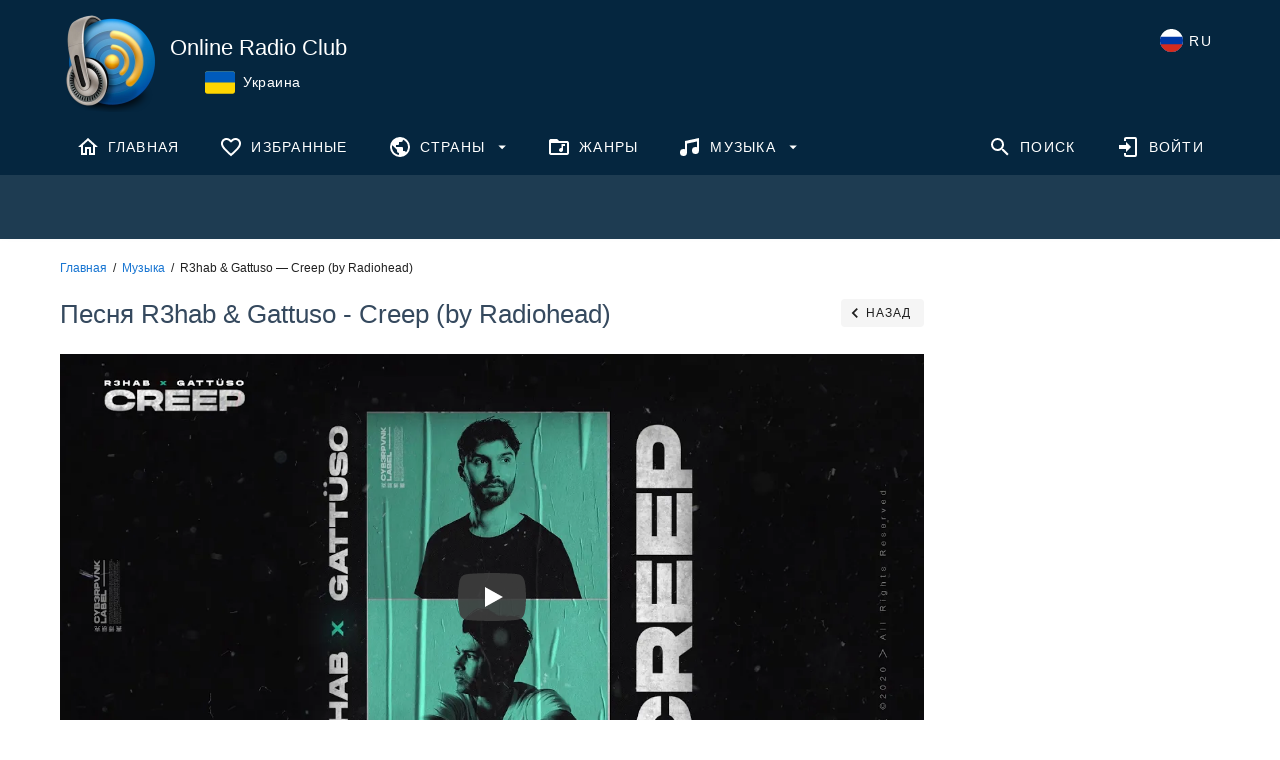

--- FILE ---
content_type: text/html; charset=utf-8
request_url: https://www.google.com/recaptcha/api2/aframe
body_size: 266
content:
<!DOCTYPE HTML><html><head><meta http-equiv="content-type" content="text/html; charset=UTF-8"></head><body><script nonce="x2ppsxklEz2w60zCY_n74Q">/** Anti-fraud and anti-abuse applications only. See google.com/recaptcha */ try{var clients={'sodar':'https://pagead2.googlesyndication.com/pagead/sodar?'};window.addEventListener("message",function(a){try{if(a.source===window.parent){var b=JSON.parse(a.data);var c=clients[b['id']];if(c){var d=document.createElement('img');d.src=c+b['params']+'&rc='+(localStorage.getItem("rc::a")?sessionStorage.getItem("rc::b"):"");window.document.body.appendChild(d);sessionStorage.setItem("rc::e",parseInt(sessionStorage.getItem("rc::e")||0)+1);localStorage.setItem("rc::h",'1768991856666');}}}catch(b){}});window.parent.postMessage("_grecaptcha_ready", "*");}catch(b){}</script></body></html>